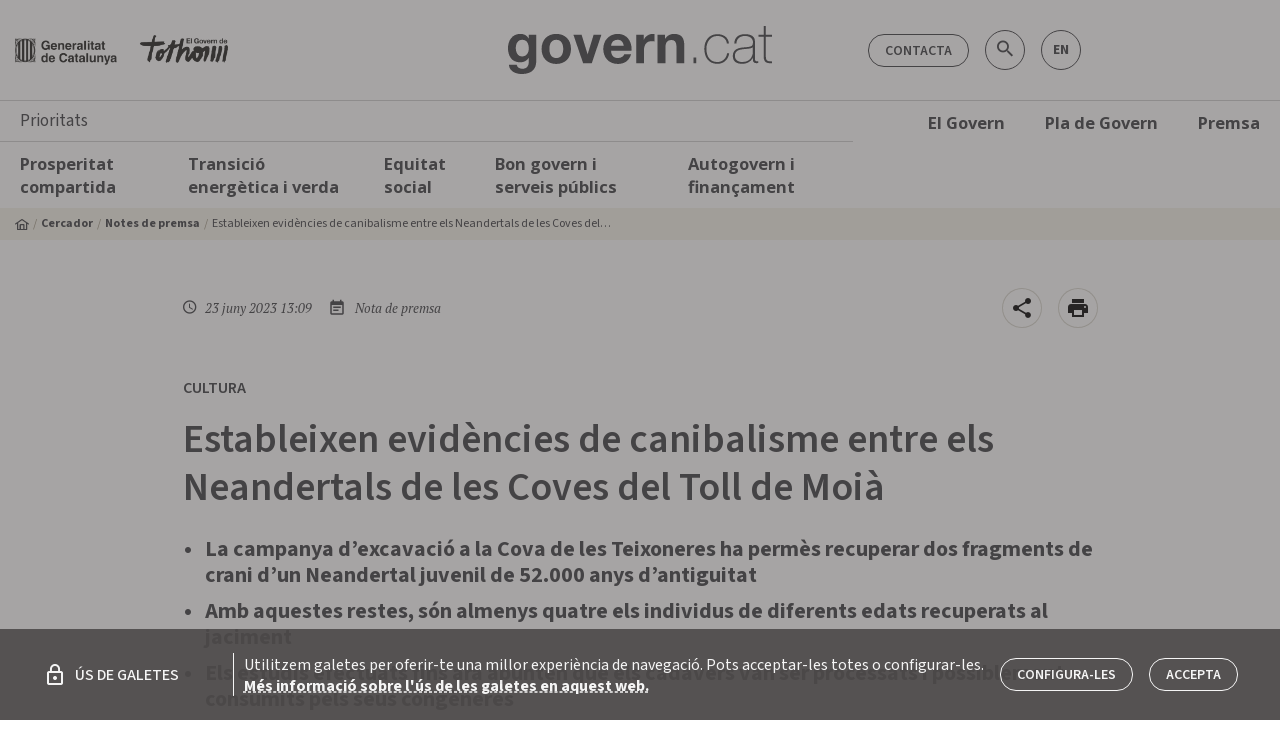

--- FILE ---
content_type: application/javascript; charset=UTF-8
request_url: https://govern.cat/gov/assets/env/env.js?v=1769903491471
body_size: 1346
content:
(function (window) {
  window["env"] = window["env"] || {};
  window["env"]["entorn"] = "pro";

  window["env"]["GOVERN_HOST"] = "https://govern.cat/gov";
  window["env"]["GOVERN_API_HOST"] = "https://govern.cat/gov";
  window["env"]["GOVERN_API_SSR_HOST"] = "http://1936-portal-govern-backend-api-task:8080/gov";
  window["env"]["GOVERN_BASE_HREF"] = "/gov";
  window["env"]["GOVERN_ELASTIC_HOST"] = "https://cercadorgovern.extranet.gencat.cat";
  window["env"]["GOVERN_ELASTIC_SSR_HOST"] = "https://n5q9ubji6k.execute-api.eu-west-1.amazonaws.com/pro";
  window["env"]["GOVERN_ELASTIC_ACTUACIONS_HOST"] = "https://cercadoractuacions.extranet.gencat.cat";
  window["env"]["GOVERN_ELASTIC_INDEX_CA"] = "documents-ca";
  window["env"]["GOVERN_ELASTIC_INDEX_ES"] = "documents-es";
  window["env"]["GOVERN_ELASTIC_INDEX_EN"] = "documents-en";
  window["env"]["GOVERN_ELASTIC_INDEX_OBRES"] = "obres_scat";
  window["env"]["GOVERN_ELASTIC_INDEX_SUBVENCIONS"] = "subvencions_scat";
  window["env"]["GOVERN_ELASTIC_INDEX_ACTUACIONS"] = "actuacions_adg";
  window["env"]["GOVERN_WATCHITY_HOST"] = "https://govern.watchity.com";
  window["env"]["GOVERN_CONTACT_HOST"] = "https://ovt.gencat.cat/gsitfc/AppJava/generic/conqxsGeneric.do?webFormId=671&set-locale=ca_ES";
  window["env"]["GOVERN_PREMSA_HOST"] = "https://govern.cat/salapremsa";
  window["env"]["GOVERN_SSR_PORT"] = "4000";
  window["env"]["GOVERN_SSR_CACHE_TTL"] = "3600";
  window["env"]["GOVERN_ENABLE_SSR_XHR_LOGS"] = "true";
})(this);